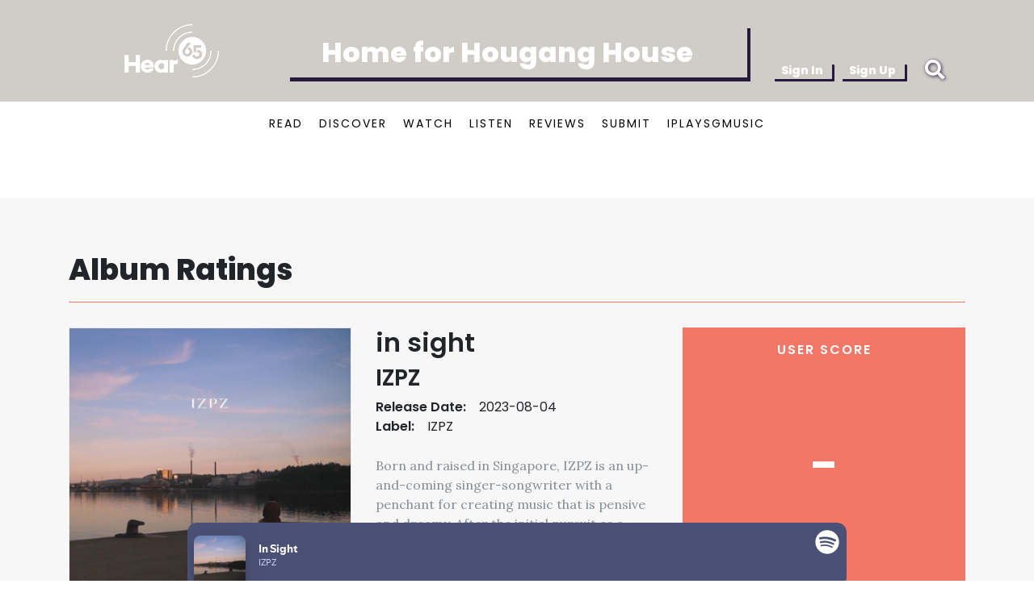

--- FILE ---
content_type: text/html; charset=utf-8
request_url: https://hear65.bandwagon.asia/albums/izpz-in-sight
body_size: 16826
content:
<!DOCTYPE html><html lang="en"><head>
<script type="text/javascript">window.NREUM||(NREUM={});NREUM.info={"beacon":"bam.nr-data.net","errorBeacon":"bam.nr-data.net","licenseKey":"c72789ef5b","applicationID":"696485621","transactionName":"IVkKFUcMWF1RSktWVQBDCRIaEFxeQw==","queueTime":2,"applicationTime":46,"agent":""}</script>
<script type="text/javascript">(window.NREUM||(NREUM={})).init={ajax:{deny_list:["bam.nr-data.net"]},feature_flags:["soft_nav"]};(window.NREUM||(NREUM={})).loader_config={licenseKey:"c72789ef5b",applicationID:"696485621",browserID:"696487593"};;/*! For license information please see nr-loader-rum-1.308.0.min.js.LICENSE.txt */
(()=>{var e,t,r={163:(e,t,r)=>{"use strict";r.d(t,{j:()=>E});var n=r(384),i=r(1741);var a=r(2555);r(860).K7.genericEvents;const s="experimental.resources",o="register",c=e=>{if(!e||"string"!=typeof e)return!1;try{document.createDocumentFragment().querySelector(e)}catch{return!1}return!0};var d=r(2614),u=r(944),l=r(8122);const f="[data-nr-mask]",g=e=>(0,l.a)(e,(()=>{const e={feature_flags:[],experimental:{allow_registered_children:!1,resources:!1},mask_selector:"*",block_selector:"[data-nr-block]",mask_input_options:{color:!1,date:!1,"datetime-local":!1,email:!1,month:!1,number:!1,range:!1,search:!1,tel:!1,text:!1,time:!1,url:!1,week:!1,textarea:!1,select:!1,password:!0}};return{ajax:{deny_list:void 0,block_internal:!0,enabled:!0,autoStart:!0},api:{get allow_registered_children(){return e.feature_flags.includes(o)||e.experimental.allow_registered_children},set allow_registered_children(t){e.experimental.allow_registered_children=t},duplicate_registered_data:!1},browser_consent_mode:{enabled:!1},distributed_tracing:{enabled:void 0,exclude_newrelic_header:void 0,cors_use_newrelic_header:void 0,cors_use_tracecontext_headers:void 0,allowed_origins:void 0},get feature_flags(){return e.feature_flags},set feature_flags(t){e.feature_flags=t},generic_events:{enabled:!0,autoStart:!0},harvest:{interval:30},jserrors:{enabled:!0,autoStart:!0},logging:{enabled:!0,autoStart:!0},metrics:{enabled:!0,autoStart:!0},obfuscate:void 0,page_action:{enabled:!0},page_view_event:{enabled:!0,autoStart:!0},page_view_timing:{enabled:!0,autoStart:!0},performance:{capture_marks:!1,capture_measures:!1,capture_detail:!0,resources:{get enabled(){return e.feature_flags.includes(s)||e.experimental.resources},set enabled(t){e.experimental.resources=t},asset_types:[],first_party_domains:[],ignore_newrelic:!0}},privacy:{cookies_enabled:!0},proxy:{assets:void 0,beacon:void 0},session:{expiresMs:d.wk,inactiveMs:d.BB},session_replay:{autoStart:!0,enabled:!1,preload:!1,sampling_rate:10,error_sampling_rate:100,collect_fonts:!1,inline_images:!1,fix_stylesheets:!0,mask_all_inputs:!0,get mask_text_selector(){return e.mask_selector},set mask_text_selector(t){c(t)?e.mask_selector="".concat(t,",").concat(f):""===t||null===t?e.mask_selector=f:(0,u.R)(5,t)},get block_class(){return"nr-block"},get ignore_class(){return"nr-ignore"},get mask_text_class(){return"nr-mask"},get block_selector(){return e.block_selector},set block_selector(t){c(t)?e.block_selector+=",".concat(t):""!==t&&(0,u.R)(6,t)},get mask_input_options(){return e.mask_input_options},set mask_input_options(t){t&&"object"==typeof t?e.mask_input_options={...t,password:!0}:(0,u.R)(7,t)}},session_trace:{enabled:!0,autoStart:!0},soft_navigations:{enabled:!0,autoStart:!0},spa:{enabled:!0,autoStart:!0},ssl:void 0,user_actions:{enabled:!0,elementAttributes:["id","className","tagName","type"]}}})());var p=r(6154),m=r(9324);let h=0;const v={buildEnv:m.F3,distMethod:m.Xs,version:m.xv,originTime:p.WN},b={consented:!1},y={appMetadata:{},get consented(){return this.session?.state?.consent||b.consented},set consented(e){b.consented=e},customTransaction:void 0,denyList:void 0,disabled:!1,harvester:void 0,isolatedBacklog:!1,isRecording:!1,loaderType:void 0,maxBytes:3e4,obfuscator:void 0,onerror:void 0,ptid:void 0,releaseIds:{},session:void 0,timeKeeper:void 0,registeredEntities:[],jsAttributesMetadata:{bytes:0},get harvestCount(){return++h}},_=e=>{const t=(0,l.a)(e,y),r=Object.keys(v).reduce((e,t)=>(e[t]={value:v[t],writable:!1,configurable:!0,enumerable:!0},e),{});return Object.defineProperties(t,r)};var w=r(5701);const x=e=>{const t=e.startsWith("http");e+="/",r.p=t?e:"https://"+e};var R=r(7836),k=r(3241);const A={accountID:void 0,trustKey:void 0,agentID:void 0,licenseKey:void 0,applicationID:void 0,xpid:void 0},S=e=>(0,l.a)(e,A),T=new Set;function E(e,t={},r,s){let{init:o,info:c,loader_config:d,runtime:u={},exposed:l=!0}=t;if(!c){const e=(0,n.pV)();o=e.init,c=e.info,d=e.loader_config}e.init=g(o||{}),e.loader_config=S(d||{}),c.jsAttributes??={},p.bv&&(c.jsAttributes.isWorker=!0),e.info=(0,a.D)(c);const f=e.init,m=[c.beacon,c.errorBeacon];T.has(e.agentIdentifier)||(f.proxy.assets&&(x(f.proxy.assets),m.push(f.proxy.assets)),f.proxy.beacon&&m.push(f.proxy.beacon),e.beacons=[...m],function(e){const t=(0,n.pV)();Object.getOwnPropertyNames(i.W.prototype).forEach(r=>{const n=i.W.prototype[r];if("function"!=typeof n||"constructor"===n)return;let a=t[r];e[r]&&!1!==e.exposed&&"micro-agent"!==e.runtime?.loaderType&&(t[r]=(...t)=>{const n=e[r](...t);return a?a(...t):n})})}(e),(0,n.US)("activatedFeatures",w.B)),u.denyList=[...f.ajax.deny_list||[],...f.ajax.block_internal?m:[]],u.ptid=e.agentIdentifier,u.loaderType=r,e.runtime=_(u),T.has(e.agentIdentifier)||(e.ee=R.ee.get(e.agentIdentifier),e.exposed=l,(0,k.W)({agentIdentifier:e.agentIdentifier,drained:!!w.B?.[e.agentIdentifier],type:"lifecycle",name:"initialize",feature:void 0,data:e.config})),T.add(e.agentIdentifier)}},384:(e,t,r)=>{"use strict";r.d(t,{NT:()=>s,US:()=>u,Zm:()=>o,bQ:()=>d,dV:()=>c,pV:()=>l});var n=r(6154),i=r(1863),a=r(1910);const s={beacon:"bam.nr-data.net",errorBeacon:"bam.nr-data.net"};function o(){return n.gm.NREUM||(n.gm.NREUM={}),void 0===n.gm.newrelic&&(n.gm.newrelic=n.gm.NREUM),n.gm.NREUM}function c(){let e=o();return e.o||(e.o={ST:n.gm.setTimeout,SI:n.gm.setImmediate||n.gm.setInterval,CT:n.gm.clearTimeout,XHR:n.gm.XMLHttpRequest,REQ:n.gm.Request,EV:n.gm.Event,PR:n.gm.Promise,MO:n.gm.MutationObserver,FETCH:n.gm.fetch,WS:n.gm.WebSocket},(0,a.i)(...Object.values(e.o))),e}function d(e,t){let r=o();r.initializedAgents??={},t.initializedAt={ms:(0,i.t)(),date:new Date},r.initializedAgents[e]=t}function u(e,t){o()[e]=t}function l(){return function(){let e=o();const t=e.info||{};e.info={beacon:s.beacon,errorBeacon:s.errorBeacon,...t}}(),function(){let e=o();const t=e.init||{};e.init={...t}}(),c(),function(){let e=o();const t=e.loader_config||{};e.loader_config={...t}}(),o()}},782:(e,t,r)=>{"use strict";r.d(t,{T:()=>n});const n=r(860).K7.pageViewTiming},860:(e,t,r)=>{"use strict";r.d(t,{$J:()=>u,K7:()=>c,P3:()=>d,XX:()=>i,Yy:()=>o,df:()=>a,qY:()=>n,v4:()=>s});const n="events",i="jserrors",a="browser/blobs",s="rum",o="browser/logs",c={ajax:"ajax",genericEvents:"generic_events",jserrors:i,logging:"logging",metrics:"metrics",pageAction:"page_action",pageViewEvent:"page_view_event",pageViewTiming:"page_view_timing",sessionReplay:"session_replay",sessionTrace:"session_trace",softNav:"soft_navigations",spa:"spa"},d={[c.pageViewEvent]:1,[c.pageViewTiming]:2,[c.metrics]:3,[c.jserrors]:4,[c.spa]:5,[c.ajax]:6,[c.sessionTrace]:7,[c.softNav]:8,[c.sessionReplay]:9,[c.logging]:10,[c.genericEvents]:11},u={[c.pageViewEvent]:s,[c.pageViewTiming]:n,[c.ajax]:n,[c.spa]:n,[c.softNav]:n,[c.metrics]:i,[c.jserrors]:i,[c.sessionTrace]:a,[c.sessionReplay]:a,[c.logging]:o,[c.genericEvents]:"ins"}},944:(e,t,r)=>{"use strict";r.d(t,{R:()=>i});var n=r(3241);function i(e,t){"function"==typeof console.debug&&(console.debug("New Relic Warning: https://github.com/newrelic/newrelic-browser-agent/blob/main/docs/warning-codes.md#".concat(e),t),(0,n.W)({agentIdentifier:null,drained:null,type:"data",name:"warn",feature:"warn",data:{code:e,secondary:t}}))}},1687:(e,t,r)=>{"use strict";r.d(t,{Ak:()=>d,Ze:()=>f,x3:()=>u});var n=r(3241),i=r(7836),a=r(3606),s=r(860),o=r(2646);const c={};function d(e,t){const r={staged:!1,priority:s.P3[t]||0};l(e),c[e].get(t)||c[e].set(t,r)}function u(e,t){e&&c[e]&&(c[e].get(t)&&c[e].delete(t),p(e,t,!1),c[e].size&&g(e))}function l(e){if(!e)throw new Error("agentIdentifier required");c[e]||(c[e]=new Map)}function f(e="",t="feature",r=!1){if(l(e),!e||!c[e].get(t)||r)return p(e,t);c[e].get(t).staged=!0,g(e)}function g(e){const t=Array.from(c[e]);t.every(([e,t])=>t.staged)&&(t.sort((e,t)=>e[1].priority-t[1].priority),t.forEach(([t])=>{c[e].delete(t),p(e,t)}))}function p(e,t,r=!0){const s=e?i.ee.get(e):i.ee,c=a.i.handlers;if(!s.aborted&&s.backlog&&c){if((0,n.W)({agentIdentifier:e,type:"lifecycle",name:"drain",feature:t}),r){const e=s.backlog[t],r=c[t];if(r){for(let t=0;e&&t<e.length;++t)m(e[t],r);Object.entries(r).forEach(([e,t])=>{Object.values(t||{}).forEach(t=>{t[0]?.on&&t[0]?.context()instanceof o.y&&t[0].on(e,t[1])})})}}s.isolatedBacklog||delete c[t],s.backlog[t]=null,s.emit("drain-"+t,[])}}function m(e,t){var r=e[1];Object.values(t[r]||{}).forEach(t=>{var r=e[0];if(t[0]===r){var n=t[1],i=e[3],a=e[2];n.apply(i,a)}})}},1738:(e,t,r)=>{"use strict";r.d(t,{U:()=>g,Y:()=>f});var n=r(3241),i=r(9908),a=r(1863),s=r(944),o=r(5701),c=r(3969),d=r(8362),u=r(860),l=r(4261);function f(e,t,r,a){const f=a||r;!f||f[e]&&f[e]!==d.d.prototype[e]||(f[e]=function(){(0,i.p)(c.xV,["API/"+e+"/called"],void 0,u.K7.metrics,r.ee),(0,n.W)({agentIdentifier:r.agentIdentifier,drained:!!o.B?.[r.agentIdentifier],type:"data",name:"api",feature:l.Pl+e,data:{}});try{return t.apply(this,arguments)}catch(e){(0,s.R)(23,e)}})}function g(e,t,r,n,s){const o=e.info;null===r?delete o.jsAttributes[t]:o.jsAttributes[t]=r,(s||null===r)&&(0,i.p)(l.Pl+n,[(0,a.t)(),t,r],void 0,"session",e.ee)}},1741:(e,t,r)=>{"use strict";r.d(t,{W:()=>a});var n=r(944),i=r(4261);class a{#e(e,...t){if(this[e]!==a.prototype[e])return this[e](...t);(0,n.R)(35,e)}addPageAction(e,t){return this.#e(i.hG,e,t)}register(e){return this.#e(i.eY,e)}recordCustomEvent(e,t){return this.#e(i.fF,e,t)}setPageViewName(e,t){return this.#e(i.Fw,e,t)}setCustomAttribute(e,t,r){return this.#e(i.cD,e,t,r)}noticeError(e,t){return this.#e(i.o5,e,t)}setUserId(e,t=!1){return this.#e(i.Dl,e,t)}setApplicationVersion(e){return this.#e(i.nb,e)}setErrorHandler(e){return this.#e(i.bt,e)}addRelease(e,t){return this.#e(i.k6,e,t)}log(e,t){return this.#e(i.$9,e,t)}start(){return this.#e(i.d3)}finished(e){return this.#e(i.BL,e)}recordReplay(){return this.#e(i.CH)}pauseReplay(){return this.#e(i.Tb)}addToTrace(e){return this.#e(i.U2,e)}setCurrentRouteName(e){return this.#e(i.PA,e)}interaction(e){return this.#e(i.dT,e)}wrapLogger(e,t,r){return this.#e(i.Wb,e,t,r)}measure(e,t){return this.#e(i.V1,e,t)}consent(e){return this.#e(i.Pv,e)}}},1863:(e,t,r)=>{"use strict";function n(){return Math.floor(performance.now())}r.d(t,{t:()=>n})},1910:(e,t,r)=>{"use strict";r.d(t,{i:()=>a});var n=r(944);const i=new Map;function a(...e){return e.every(e=>{if(i.has(e))return i.get(e);const t="function"==typeof e?e.toString():"",r=t.includes("[native code]"),a=t.includes("nrWrapper");return r||a||(0,n.R)(64,e?.name||t),i.set(e,r),r})}},2555:(e,t,r)=>{"use strict";r.d(t,{D:()=>o,f:()=>s});var n=r(384),i=r(8122);const a={beacon:n.NT.beacon,errorBeacon:n.NT.errorBeacon,licenseKey:void 0,applicationID:void 0,sa:void 0,queueTime:void 0,applicationTime:void 0,ttGuid:void 0,user:void 0,account:void 0,product:void 0,extra:void 0,jsAttributes:{},userAttributes:void 0,atts:void 0,transactionName:void 0,tNamePlain:void 0};function s(e){try{return!!e.licenseKey&&!!e.errorBeacon&&!!e.applicationID}catch(e){return!1}}const o=e=>(0,i.a)(e,a)},2614:(e,t,r)=>{"use strict";r.d(t,{BB:()=>s,H3:()=>n,g:()=>d,iL:()=>c,tS:()=>o,uh:()=>i,wk:()=>a});const n="NRBA",i="SESSION",a=144e5,s=18e5,o={STARTED:"session-started",PAUSE:"session-pause",RESET:"session-reset",RESUME:"session-resume",UPDATE:"session-update"},c={SAME_TAB:"same-tab",CROSS_TAB:"cross-tab"},d={OFF:0,FULL:1,ERROR:2}},2646:(e,t,r)=>{"use strict";r.d(t,{y:()=>n});class n{constructor(e){this.contextId=e}}},2843:(e,t,r)=>{"use strict";r.d(t,{G:()=>a,u:()=>i});var n=r(3878);function i(e,t=!1,r,i){(0,n.DD)("visibilitychange",function(){if(t)return void("hidden"===document.visibilityState&&e());e(document.visibilityState)},r,i)}function a(e,t,r){(0,n.sp)("pagehide",e,t,r)}},3241:(e,t,r)=>{"use strict";r.d(t,{W:()=>a});var n=r(6154);const i="newrelic";function a(e={}){try{n.gm.dispatchEvent(new CustomEvent(i,{detail:e}))}catch(e){}}},3606:(e,t,r)=>{"use strict";r.d(t,{i:()=>a});var n=r(9908);a.on=s;var i=a.handlers={};function a(e,t,r,a){s(a||n.d,i,e,t,r)}function s(e,t,r,i,a){a||(a="feature"),e||(e=n.d);var s=t[a]=t[a]||{};(s[r]=s[r]||[]).push([e,i])}},3878:(e,t,r)=>{"use strict";function n(e,t){return{capture:e,passive:!1,signal:t}}function i(e,t,r=!1,i){window.addEventListener(e,t,n(r,i))}function a(e,t,r=!1,i){document.addEventListener(e,t,n(r,i))}r.d(t,{DD:()=>a,jT:()=>n,sp:()=>i})},3969:(e,t,r)=>{"use strict";r.d(t,{TZ:()=>n,XG:()=>o,rs:()=>i,xV:()=>s,z_:()=>a});const n=r(860).K7.metrics,i="sm",a="cm",s="storeSupportabilityMetrics",o="storeEventMetrics"},4234:(e,t,r)=>{"use strict";r.d(t,{W:()=>a});var n=r(7836),i=r(1687);class a{constructor(e,t){this.agentIdentifier=e,this.ee=n.ee.get(e),this.featureName=t,this.blocked=!1}deregisterDrain(){(0,i.x3)(this.agentIdentifier,this.featureName)}}},4261:(e,t,r)=>{"use strict";r.d(t,{$9:()=>d,BL:()=>o,CH:()=>g,Dl:()=>_,Fw:()=>y,PA:()=>h,Pl:()=>n,Pv:()=>k,Tb:()=>l,U2:()=>a,V1:()=>R,Wb:()=>x,bt:()=>b,cD:()=>v,d3:()=>w,dT:()=>c,eY:()=>p,fF:()=>f,hG:()=>i,k6:()=>s,nb:()=>m,o5:()=>u});const n="api-",i="addPageAction",a="addToTrace",s="addRelease",o="finished",c="interaction",d="log",u="noticeError",l="pauseReplay",f="recordCustomEvent",g="recordReplay",p="register",m="setApplicationVersion",h="setCurrentRouteName",v="setCustomAttribute",b="setErrorHandler",y="setPageViewName",_="setUserId",w="start",x="wrapLogger",R="measure",k="consent"},5289:(e,t,r)=>{"use strict";r.d(t,{GG:()=>s,Qr:()=>c,sB:()=>o});var n=r(3878),i=r(6389);function a(){return"undefined"==typeof document||"complete"===document.readyState}function s(e,t){if(a())return e();const r=(0,i.J)(e),s=setInterval(()=>{a()&&(clearInterval(s),r())},500);(0,n.sp)("load",r,t)}function o(e){if(a())return e();(0,n.DD)("DOMContentLoaded",e)}function c(e){if(a())return e();(0,n.sp)("popstate",e)}},5607:(e,t,r)=>{"use strict";r.d(t,{W:()=>n});const n=(0,r(9566).bz)()},5701:(e,t,r)=>{"use strict";r.d(t,{B:()=>a,t:()=>s});var n=r(3241);const i=new Set,a={};function s(e,t){const r=t.agentIdentifier;a[r]??={},e&&"object"==typeof e&&(i.has(r)||(t.ee.emit("rumresp",[e]),a[r]=e,i.add(r),(0,n.W)({agentIdentifier:r,loaded:!0,drained:!0,type:"lifecycle",name:"load",feature:void 0,data:e})))}},6154:(e,t,r)=>{"use strict";r.d(t,{OF:()=>c,RI:()=>i,WN:()=>u,bv:()=>a,eN:()=>l,gm:()=>s,mw:()=>o,sb:()=>d});var n=r(1863);const i="undefined"!=typeof window&&!!window.document,a="undefined"!=typeof WorkerGlobalScope&&("undefined"!=typeof self&&self instanceof WorkerGlobalScope&&self.navigator instanceof WorkerNavigator||"undefined"!=typeof globalThis&&globalThis instanceof WorkerGlobalScope&&globalThis.navigator instanceof WorkerNavigator),s=i?window:"undefined"!=typeof WorkerGlobalScope&&("undefined"!=typeof self&&self instanceof WorkerGlobalScope&&self||"undefined"!=typeof globalThis&&globalThis instanceof WorkerGlobalScope&&globalThis),o=Boolean("hidden"===s?.document?.visibilityState),c=/iPad|iPhone|iPod/.test(s.navigator?.userAgent),d=c&&"undefined"==typeof SharedWorker,u=((()=>{const e=s.navigator?.userAgent?.match(/Firefox[/\s](\d+\.\d+)/);Array.isArray(e)&&e.length>=2&&e[1]})(),Date.now()-(0,n.t)()),l=()=>"undefined"!=typeof PerformanceNavigationTiming&&s?.performance?.getEntriesByType("navigation")?.[0]?.responseStart},6389:(e,t,r)=>{"use strict";function n(e,t=500,r={}){const n=r?.leading||!1;let i;return(...r)=>{n&&void 0===i&&(e.apply(this,r),i=setTimeout(()=>{i=clearTimeout(i)},t)),n||(clearTimeout(i),i=setTimeout(()=>{e.apply(this,r)},t))}}function i(e){let t=!1;return(...r)=>{t||(t=!0,e.apply(this,r))}}r.d(t,{J:()=>i,s:()=>n})},6630:(e,t,r)=>{"use strict";r.d(t,{T:()=>n});const n=r(860).K7.pageViewEvent},7699:(e,t,r)=>{"use strict";r.d(t,{It:()=>a,KC:()=>o,No:()=>i,qh:()=>s});var n=r(860);const i=16e3,a=1e6,s="SESSION_ERROR",o={[n.K7.logging]:!0,[n.K7.genericEvents]:!1,[n.K7.jserrors]:!1,[n.K7.ajax]:!1}},7836:(e,t,r)=>{"use strict";r.d(t,{P:()=>o,ee:()=>c});var n=r(384),i=r(8990),a=r(2646),s=r(5607);const o="nr@context:".concat(s.W),c=function e(t,r){var n={},s={},u={},l=!1;try{l=16===r.length&&d.initializedAgents?.[r]?.runtime.isolatedBacklog}catch(e){}var f={on:p,addEventListener:p,removeEventListener:function(e,t){var r=n[e];if(!r)return;for(var i=0;i<r.length;i++)r[i]===t&&r.splice(i,1)},emit:function(e,r,n,i,a){!1!==a&&(a=!0);if(c.aborted&&!i)return;t&&a&&t.emit(e,r,n);var o=g(n);m(e).forEach(e=>{e.apply(o,r)});var d=v()[s[e]];d&&d.push([f,e,r,o]);return o},get:h,listeners:m,context:g,buffer:function(e,t){const r=v();if(t=t||"feature",f.aborted)return;Object.entries(e||{}).forEach(([e,n])=>{s[n]=t,t in r||(r[t]=[])})},abort:function(){f._aborted=!0,Object.keys(f.backlog).forEach(e=>{delete f.backlog[e]})},isBuffering:function(e){return!!v()[s[e]]},debugId:r,backlog:l?{}:t&&"object"==typeof t.backlog?t.backlog:{},isolatedBacklog:l};return Object.defineProperty(f,"aborted",{get:()=>{let e=f._aborted||!1;return e||(t&&(e=t.aborted),e)}}),f;function g(e){return e&&e instanceof a.y?e:e?(0,i.I)(e,o,()=>new a.y(o)):new a.y(o)}function p(e,t){n[e]=m(e).concat(t)}function m(e){return n[e]||[]}function h(t){return u[t]=u[t]||e(f,t)}function v(){return f.backlog}}(void 0,"globalEE"),d=(0,n.Zm)();d.ee||(d.ee=c)},8122:(e,t,r)=>{"use strict";r.d(t,{a:()=>i});var n=r(944);function i(e,t){try{if(!e||"object"!=typeof e)return(0,n.R)(3);if(!t||"object"!=typeof t)return(0,n.R)(4);const r=Object.create(Object.getPrototypeOf(t),Object.getOwnPropertyDescriptors(t)),a=0===Object.keys(r).length?e:r;for(let s in a)if(void 0!==e[s])try{if(null===e[s]){r[s]=null;continue}Array.isArray(e[s])&&Array.isArray(t[s])?r[s]=Array.from(new Set([...e[s],...t[s]])):"object"==typeof e[s]&&"object"==typeof t[s]?r[s]=i(e[s],t[s]):r[s]=e[s]}catch(e){r[s]||(0,n.R)(1,e)}return r}catch(e){(0,n.R)(2,e)}}},8362:(e,t,r)=>{"use strict";r.d(t,{d:()=>a});var n=r(9566),i=r(1741);class a extends i.W{agentIdentifier=(0,n.LA)(16)}},8374:(e,t,r)=>{r.nc=(()=>{try{return document?.currentScript?.nonce}catch(e){}return""})()},8990:(e,t,r)=>{"use strict";r.d(t,{I:()=>i});var n=Object.prototype.hasOwnProperty;function i(e,t,r){if(n.call(e,t))return e[t];var i=r();if(Object.defineProperty&&Object.keys)try{return Object.defineProperty(e,t,{value:i,writable:!0,enumerable:!1}),i}catch(e){}return e[t]=i,i}},9324:(e,t,r)=>{"use strict";r.d(t,{F3:()=>i,Xs:()=>a,xv:()=>n});const n="1.308.0",i="PROD",a="CDN"},9566:(e,t,r)=>{"use strict";r.d(t,{LA:()=>o,bz:()=>s});var n=r(6154);const i="xxxxxxxx-xxxx-4xxx-yxxx-xxxxxxxxxxxx";function a(e,t){return e?15&e[t]:16*Math.random()|0}function s(){const e=n.gm?.crypto||n.gm?.msCrypto;let t,r=0;return e&&e.getRandomValues&&(t=e.getRandomValues(new Uint8Array(30))),i.split("").map(e=>"x"===e?a(t,r++).toString(16):"y"===e?(3&a()|8).toString(16):e).join("")}function o(e){const t=n.gm?.crypto||n.gm?.msCrypto;let r,i=0;t&&t.getRandomValues&&(r=t.getRandomValues(new Uint8Array(e)));const s=[];for(var o=0;o<e;o++)s.push(a(r,i++).toString(16));return s.join("")}},9908:(e,t,r)=>{"use strict";r.d(t,{d:()=>n,p:()=>i});var n=r(7836).ee.get("handle");function i(e,t,r,i,a){a?(a.buffer([e],i),a.emit(e,t,r)):(n.buffer([e],i),n.emit(e,t,r))}}},n={};function i(e){var t=n[e];if(void 0!==t)return t.exports;var a=n[e]={exports:{}};return r[e](a,a.exports,i),a.exports}i.m=r,i.d=(e,t)=>{for(var r in t)i.o(t,r)&&!i.o(e,r)&&Object.defineProperty(e,r,{enumerable:!0,get:t[r]})},i.f={},i.e=e=>Promise.all(Object.keys(i.f).reduce((t,r)=>(i.f[r](e,t),t),[])),i.u=e=>"nr-rum-1.308.0.min.js",i.o=(e,t)=>Object.prototype.hasOwnProperty.call(e,t),e={},t="NRBA-1.308.0.PROD:",i.l=(r,n,a,s)=>{if(e[r])e[r].push(n);else{var o,c;if(void 0!==a)for(var d=document.getElementsByTagName("script"),u=0;u<d.length;u++){var l=d[u];if(l.getAttribute("src")==r||l.getAttribute("data-webpack")==t+a){o=l;break}}if(!o){c=!0;var f={296:"sha512-+MIMDsOcckGXa1EdWHqFNv7P+JUkd5kQwCBr3KE6uCvnsBNUrdSt4a/3/L4j4TxtnaMNjHpza2/erNQbpacJQA=="};(o=document.createElement("script")).charset="utf-8",i.nc&&o.setAttribute("nonce",i.nc),o.setAttribute("data-webpack",t+a),o.src=r,0!==o.src.indexOf(window.location.origin+"/")&&(o.crossOrigin="anonymous"),f[s]&&(o.integrity=f[s])}e[r]=[n];var g=(t,n)=>{o.onerror=o.onload=null,clearTimeout(p);var i=e[r];if(delete e[r],o.parentNode&&o.parentNode.removeChild(o),i&&i.forEach(e=>e(n)),t)return t(n)},p=setTimeout(g.bind(null,void 0,{type:"timeout",target:o}),12e4);o.onerror=g.bind(null,o.onerror),o.onload=g.bind(null,o.onload),c&&document.head.appendChild(o)}},i.r=e=>{"undefined"!=typeof Symbol&&Symbol.toStringTag&&Object.defineProperty(e,Symbol.toStringTag,{value:"Module"}),Object.defineProperty(e,"__esModule",{value:!0})},i.p="https://js-agent.newrelic.com/",(()=>{var e={374:0,840:0};i.f.j=(t,r)=>{var n=i.o(e,t)?e[t]:void 0;if(0!==n)if(n)r.push(n[2]);else{var a=new Promise((r,i)=>n=e[t]=[r,i]);r.push(n[2]=a);var s=i.p+i.u(t),o=new Error;i.l(s,r=>{if(i.o(e,t)&&(0!==(n=e[t])&&(e[t]=void 0),n)){var a=r&&("load"===r.type?"missing":r.type),s=r&&r.target&&r.target.src;o.message="Loading chunk "+t+" failed: ("+a+": "+s+")",o.name="ChunkLoadError",o.type=a,o.request=s,n[1](o)}},"chunk-"+t,t)}};var t=(t,r)=>{var n,a,[s,o,c]=r,d=0;if(s.some(t=>0!==e[t])){for(n in o)i.o(o,n)&&(i.m[n]=o[n]);if(c)c(i)}for(t&&t(r);d<s.length;d++)a=s[d],i.o(e,a)&&e[a]&&e[a][0](),e[a]=0},r=self["webpackChunk:NRBA-1.308.0.PROD"]=self["webpackChunk:NRBA-1.308.0.PROD"]||[];r.forEach(t.bind(null,0)),r.push=t.bind(null,r.push.bind(r))})(),(()=>{"use strict";i(8374);var e=i(8362),t=i(860);const r=Object.values(t.K7);var n=i(163);var a=i(9908),s=i(1863),o=i(4261),c=i(1738);var d=i(1687),u=i(4234),l=i(5289),f=i(6154),g=i(944),p=i(384);const m=e=>f.RI&&!0===e?.privacy.cookies_enabled;function h(e){return!!(0,p.dV)().o.MO&&m(e)&&!0===e?.session_trace.enabled}var v=i(6389),b=i(7699);class y extends u.W{constructor(e,t){super(e.agentIdentifier,t),this.agentRef=e,this.abortHandler=void 0,this.featAggregate=void 0,this.loadedSuccessfully=void 0,this.onAggregateImported=new Promise(e=>{this.loadedSuccessfully=e}),this.deferred=Promise.resolve(),!1===e.init[this.featureName].autoStart?this.deferred=new Promise((t,r)=>{this.ee.on("manual-start-all",(0,v.J)(()=>{(0,d.Ak)(e.agentIdentifier,this.featureName),t()}))}):(0,d.Ak)(e.agentIdentifier,t)}importAggregator(e,t,r={}){if(this.featAggregate)return;const n=async()=>{let n;await this.deferred;try{if(m(e.init)){const{setupAgentSession:t}=await i.e(296).then(i.bind(i,3305));n=t(e)}}catch(e){(0,g.R)(20,e),this.ee.emit("internal-error",[e]),(0,a.p)(b.qh,[e],void 0,this.featureName,this.ee)}try{if(!this.#t(this.featureName,n,e.init))return(0,d.Ze)(this.agentIdentifier,this.featureName),void this.loadedSuccessfully(!1);const{Aggregate:i}=await t();this.featAggregate=new i(e,r),e.runtime.harvester.initializedAggregates.push(this.featAggregate),this.loadedSuccessfully(!0)}catch(e){(0,g.R)(34,e),this.abortHandler?.(),(0,d.Ze)(this.agentIdentifier,this.featureName,!0),this.loadedSuccessfully(!1),this.ee&&this.ee.abort()}};f.RI?(0,l.GG)(()=>n(),!0):n()}#t(e,r,n){if(this.blocked)return!1;switch(e){case t.K7.sessionReplay:return h(n)&&!!r;case t.K7.sessionTrace:return!!r;default:return!0}}}var _=i(6630),w=i(2614),x=i(3241);class R extends y{static featureName=_.T;constructor(e){var t;super(e,_.T),this.setupInspectionEvents(e.agentIdentifier),t=e,(0,c.Y)(o.Fw,function(e,r){"string"==typeof e&&("/"!==e.charAt(0)&&(e="/"+e),t.runtime.customTransaction=(r||"http://custom.transaction")+e,(0,a.p)(o.Pl+o.Fw,[(0,s.t)()],void 0,void 0,t.ee))},t),this.importAggregator(e,()=>i.e(296).then(i.bind(i,3943)))}setupInspectionEvents(e){const t=(t,r)=>{t&&(0,x.W)({agentIdentifier:e,timeStamp:t.timeStamp,loaded:"complete"===t.target.readyState,type:"window",name:r,data:t.target.location+""})};(0,l.sB)(e=>{t(e,"DOMContentLoaded")}),(0,l.GG)(e=>{t(e,"load")}),(0,l.Qr)(e=>{t(e,"navigate")}),this.ee.on(w.tS.UPDATE,(t,r)=>{(0,x.W)({agentIdentifier:e,type:"lifecycle",name:"session",data:r})})}}class k extends e.d{constructor(e){var t;(super(),f.gm)?(this.features={},(0,p.bQ)(this.agentIdentifier,this),this.desiredFeatures=new Set(e.features||[]),this.desiredFeatures.add(R),(0,n.j)(this,e,e.loaderType||"agent"),t=this,(0,c.Y)(o.cD,function(e,r,n=!1){if("string"==typeof e){if(["string","number","boolean"].includes(typeof r)||null===r)return(0,c.U)(t,e,r,o.cD,n);(0,g.R)(40,typeof r)}else(0,g.R)(39,typeof e)},t),function(e){(0,c.Y)(o.Dl,function(t,r=!1){if("string"!=typeof t&&null!==t)return void(0,g.R)(41,typeof t);const n=e.info.jsAttributes["enduser.id"];r&&null!=n&&n!==t?(0,a.p)(o.Pl+"setUserIdAndResetSession",[t],void 0,"session",e.ee):(0,c.U)(e,"enduser.id",t,o.Dl,!0)},e)}(this),function(e){(0,c.Y)(o.nb,function(t){if("string"==typeof t||null===t)return(0,c.U)(e,"application.version",t,o.nb,!1);(0,g.R)(42,typeof t)},e)}(this),function(e){(0,c.Y)(o.d3,function(){e.ee.emit("manual-start-all")},e)}(this),function(e){(0,c.Y)(o.Pv,function(t=!0){if("boolean"==typeof t){if((0,a.p)(o.Pl+o.Pv,[t],void 0,"session",e.ee),e.runtime.consented=t,t){const t=e.features.page_view_event;t.onAggregateImported.then(e=>{const r=t.featAggregate;e&&!r.sentRum&&r.sendRum()})}}else(0,g.R)(65,typeof t)},e)}(this),this.run()):(0,g.R)(21)}get config(){return{info:this.info,init:this.init,loader_config:this.loader_config,runtime:this.runtime}}get api(){return this}run(){try{const e=function(e){const t={};return r.forEach(r=>{t[r]=!!e[r]?.enabled}),t}(this.init),n=[...this.desiredFeatures];n.sort((e,r)=>t.P3[e.featureName]-t.P3[r.featureName]),n.forEach(r=>{if(!e[r.featureName]&&r.featureName!==t.K7.pageViewEvent)return;if(r.featureName===t.K7.spa)return void(0,g.R)(67);const n=function(e){switch(e){case t.K7.ajax:return[t.K7.jserrors];case t.K7.sessionTrace:return[t.K7.ajax,t.K7.pageViewEvent];case t.K7.sessionReplay:return[t.K7.sessionTrace];case t.K7.pageViewTiming:return[t.K7.pageViewEvent];default:return[]}}(r.featureName).filter(e=>!(e in this.features));n.length>0&&(0,g.R)(36,{targetFeature:r.featureName,missingDependencies:n}),this.features[r.featureName]=new r(this)})}catch(e){(0,g.R)(22,e);for(const e in this.features)this.features[e].abortHandler?.();const t=(0,p.Zm)();delete t.initializedAgents[this.agentIdentifier]?.features,delete this.sharedAggregator;return t.ee.get(this.agentIdentifier).abort(),!1}}}var A=i(2843),S=i(782);class T extends y{static featureName=S.T;constructor(e){super(e,S.T),f.RI&&((0,A.u)(()=>(0,a.p)("docHidden",[(0,s.t)()],void 0,S.T,this.ee),!0),(0,A.G)(()=>(0,a.p)("winPagehide",[(0,s.t)()],void 0,S.T,this.ee)),this.importAggregator(e,()=>i.e(296).then(i.bind(i,2117))))}}var E=i(3969);class I extends y{static featureName=E.TZ;constructor(e){super(e,E.TZ),f.RI&&document.addEventListener("securitypolicyviolation",e=>{(0,a.p)(E.xV,["Generic/CSPViolation/Detected"],void 0,this.featureName,this.ee)}),this.importAggregator(e,()=>i.e(296).then(i.bind(i,9623)))}}new k({features:[R,T,I],loaderType:"lite"})})()})();</script><!-- Google Tag Manager -->
<script>(function(w,d,s,l,i){w[l]=w[l]||[];w[l].push({'gtm.start':
new Date().getTime(),event:'gtm.js'});var f=d.getElementsByTagName(s)[0],
j=d.createElement(s),dl=l!='dataLayer'?'&l='+l:'';j.async=true;j.src=
'https://www.googletagmanager.com/gtm.js?id='+i+dl+ '&gtm_auth=g9Hvr5kSJ3tLM0pnJQbmCQ&gtm_preview=env-1&gtm_cookies_win=x';f.parentNode.insertBefore(j,f);
})(window,document,'script','dataLayer','GTM-5FVJZ94');</script>
<!-- End Google Tag Manager -->
<title>in sight - IZPZ on Hear65</title>
<meta name="description" content="Born and raised in Singapore, IZPZ is an up-and-coming singer-songwriter with a penchant for creating music that is pensive and dreamy. After the initial pursuit as a classical tenor, blundering his way through a law degree and taking up a life of...">
<meta name="keywords" content="singapore, music, reviews">
<link rel="canonical" href="https://hear65.bandwagon.asia/albums/izpz-in-sight">
<meta property="og:title" content="in sight - IZPZ on Hear65">
<meta property="og:type" content="website">
<meta property="og:url" content="https://hear65.bandwagon.asia/albums/izpz-in-sight">
<meta property="og:image" content="https://s3-ap-southeast-1.amazonaws.com/hear65/albums/images/000/008/725/original/In_sight_Album_Art.jpg?1691066326">
<meta property="og:description" content="Born and raised in Singapore, IZPZ is an up-and-coming singer-songwriter with a penchant for creating music that is pensive and dreamy. After the initial pursuit as a classical tenor, blundering his way through a law degree and taking up a life of...">
<meta property="og:site_name" content="Hear65 - Home for Singaporean Music">
<meta property="og:image:width" content="2172">
<meta property="og:image:height" content="1449">
<meta name="viewport" content="width=device-width, initial-scale=1.0">
<meta name="copyright" content="Bandwagon Pte Ltd - http://www.bandwagon.asia">
<meta name="theme-color" content="#ffffff"><meta name="csrf-param" content="authenticity_token" />
<meta name="csrf-token" content="-kl-L6yWtRZzfPnp5ce-ocxoSddPgzfMfWGmeMKPkddpPSHq_WfVjIcO30DvA3aXo0dG5UBUYqVBm_I4kO_BxQ" /><link rel="shortcut icon" type="image/x-icon" href="https://s3-ap-southeast-1.amazonaws.com/hear65/favicons/favicon.ico" /><link rel="apple-touch-icon" type="image/png" href="https://s3-ap-southeast-1.amazonaws.com/hear65/favicons/apple-touch-icon-57x57.png" sizes="57x57" /><link rel="apple-touch-icon" type="image/png" href="https://s3-ap-southeast-1.amazonaws.com/hear65/favicons/apple-touch-icon-60x60.png" sizes="60x60" /><link rel="apple-touch-icon" type="image/png" href="https://s3-ap-southeast-1.amazonaws.com/hear65/favicons/apple-touch-icon-72x72.png" sizes="72x72" /><link rel="apple-touch-icon" type="image/png" href="https://s3-ap-southeast-1.amazonaws.com/hear65/favicons/apple-touch-icon-76x76.png" sizes="76x76" /><link rel="apple-touch-icon" type="image/png" href="https://s3-ap-southeast-1.amazonaws.com/hear65/favicons/apple-touch-icon-114x114.png" sizes="114x114" /><link rel="apple-touch-icon" type="image/png" href="https://s3-ap-southeast-1.amazonaws.com/hear65/favicons/apple-touch-icon-120x120.png" sizes="120x120" /><link rel="apple-touch-icon" type="image/png" href="https://s3-ap-southeast-1.amazonaws.com/hear65/favicons/apple-touch-icon-144x144.png" sizes="144x144" /><link rel="apple-touch-icon" type="image/png" href="https://s3-ap-southeast-1.amazonaws.com/hear65/favicons/apple-touch-icon-152x152.png" sizes="152x152" /><link rel="apple-touch-icon" type="image/png" href="https://s3-ap-southeast-1.amazonaws.com/hear65/favicons/apple-touch-icon-180x180.png" sizes="180x180" /><!-- Global site tag (gtag.js) - Google Analytics -->
<script async src="https://www.googletagmanager.com/gtag/js?id=UA-115954009-1"></script>
<script>
  window.dataLayer = window.dataLayer || [];
  function gtag(){dataLayer.push(arguments);}
  gtag('js', new Date());

  gtag('config', 'UA-115954009-1');
</script><!-- Global site tag (gtag.js) - Google Analytics -->
<script async src="https://www.googletagmanager.com/gtag/js?id=G-YWN804BCTS"></script>
<script>
  window.dataLayer = window.dataLayer || [];
  function gtag(){dataLayer.push(arguments);}
  gtag('js', new Date());

  gtag('config', 'G-YWN804BCTS');
</script><script>
!function (w, d, t) {
  w.TiktokAnalyticsObject=t;var ttq=w[t]=w[t]||[];ttq.methods=["page","track","identify","instances","debug","on","off","once","ready","alias","group","enableCookie","disableCookie"],ttq.setAndDefer=function(t,e){t[e]=function(){t.push([e].concat(Array.prototype.slice.call(arguments,0)))}};for(var i=0;i<ttq.methods.length;i++)ttq.setAndDefer(ttq,ttq.methods[i]);ttq.instance=function(t){for(var e=ttq._i[t]||[],n=0;n<ttq.methods.length;n++)ttq.setAndDefer(e,ttq.methods[n]);return e},ttq.load=function(e,n){var i="https://analytics.tiktok.com/i18n/pixel/events.js";ttq._i=ttq._i||{},ttq._i[e]=[],ttq._i[e]._u=i,ttq._t=ttq._t||{},ttq._t[e]=+new Date,ttq._o=ttq._o||{},ttq._o[e]=n||{};var o=document.createElement("script");o.type="text/javascript",o.async=!0,o.src=i+"?sdkid="+e+"&lib="+t;var a=document.getElementsByTagName("script")[0];a.parentNode.insertBefore(o,a)};
  ttq.load('CA2RK7RC77UDR1386FL0');
  ttq.page();
}(window, document, 'ttq');
</script><link href="https://cdnjs.cloudflare.com/ajax/libs/select2/4.0.5/css/select2.min.css" rel="stylesheet" /><link href="https://cdnjs.cloudflare.com/ajax/libs/cropperjs/1.3.2/cropper.min.css" rel="stylesheet" /><link href="https://cdn.plyr.io/3.6.2/plyr.css" rel="stylesheet" /><link rel="alternate" type="application/rss+xml" title="RSS" href="https://hear65.bandwagon.asia/rss/most_recent.rss" /><link rel="alternate" type="application/atom+xml" title="ATOM" href="https://hear65.bandwagon.asia/rss/most_recent.atom" /><link rel="stylesheet" media="all" href="/assets/application-ed1f07ac6a0aec6f06e13f654c7fa27bc55e398cce78ac1b44c70b86684620b6.css" /><link rel="stylesheet" media="screen" href="/packs/css/vendor-eb1e83d5.css" /><script src="https://cdn.jsdelivr.net/npm/lozad/dist/lozad.min.js" defer="defer"></script><script src="/assets/application-292d4e34b1d1c709b4803a6bad9d1f82afce749da09cfa5b6c077ba95f456de4.js"></script><script src="https://cdnjs.cloudflare.com/ajax/libs/cropperjs/1.3.2/cropper.min.js"></script><script src="/packs/js/application-5e9694db1de49db9f76a.js"></script><script src="https://cdnjs.cloudflare.com/ajax/libs/select2/4.0.5/js/select2.min.js"></script><script type="application/ld+json">
  {
    "@context": "https://schema.org/",
    "@type": "MusicPlaylist",
    "url": "/albums/izpz-in-sight",
    "name": "in sight",
    "image": "https://s3-ap-southeast-1.amazonaws.com/hear65/albums/images/000/008/725/large/In_sight_Album_Art.jpg?1691066326",
    "genre": ["Folk"],
    "creator": ["IZPZ"],
    "description": "Born and raised in Singapore, IZPZ is an up-and-coming singer-songwriter with a penchant for creating music that is pensive and dreamy. After the initial pursuit as a classical tenor, blundering his way through a law degree and taking up a life of soulful and soulless searching, IZPZ is now ready to present his debut single, ‘in sight’. 

Set to be released on 4 August 2023, Friday, &#39;in sight&#39; delivers an emotionally-charged narrative that encapsulates the bittersweet end of a relationship. Offering an introspective journey into the depths of heartbreak and acceptance, the single showcases IZPZ’s ability to translate complex emotions into one evocative melody, enveloping listeners in a melancholic atmosphere with profound lyrics written by IZPZ. The accompanying imagery of teardrops over Hong Kong and daffodils in the late winter further enhances the introspective mood of the track, capturing the delicate balance between loss and finding solace in the beauty that surrounds us.

The release of &#39;in sight,&#39; sets the stage for IZPZ’s newfound musical career as a singer-songwriter. Drawing inspiration from his fondness of the ocean, listeners can expect IZPZ’s music to be raw and honest, a conduit for the deepest thoughts and emotions stirred by the vastness of the sea, encapsulating both turbulence and peace within his heartfelt lyrics and soulful melodies. With a follow-up of new music which is set to be released in the upcoming months, IZPZ’s music promises to resonate with listeners who appreciate raw and honest storytelling through music. ",
    "datePublished": "2023-08-04",
    "thumbnailUrl": "https://s3-ap-southeast-1.amazonaws.com/hear65/albums/images/000/008/725/thumbnail/In_sight_Album_Art.jpg?1691066326",
    "copyrightHolder": "IZPZ"
  }
</script>
</head><body class="albums show"><!-- Google Tag Manager (noscript) -->
<noscript><iframe src="https://www.googletagmanager.com/ns.html?id=GTM-5FVJZ94&gtm_auth=g9Hvr5kSJ3tLM0pnJQbmCQ&gtm_preview=env-1&gtm_cookies_win=x" height="0" width="0" style="display:none;visibility:hidden"></iframe></noscript>
<!-- End Google Tag Manager (noscript) -->
<div class="flashes"></div><nav class="header main-header" style="background-color:#D0CDC9"><div class="header-caption-data" data-caption="[&quot;Home for Hougang House&quot;, &quot;Home for Potong Pasir Pop&quot;, &quot;Home for Redhill Rap&quot;, &quot;Home for Sengkang Ska&quot;, &quot;Home for Serangoon Indie&quot;, &quot;Home for Singaporean Music&quot;, &quot;Home for Sixth Ave Screamo&quot;, &quot;Home for Tanglin Techno&quot;, &quot;Home for Tiong Bahru Trap&quot;, &quot;Home for Woodlands Folk&quot;]"></div><div class="container"><div class="container search-bar" data-react-class="SearchBar" data-react-props="{&quot;color&quot;:&quot;#D0CDC9&quot;,&quot;url&quot;:&quot;/search&quot;,&quot;show&quot;:false,&quot;mobile&quot;:false}"></div><div class="bg-tag"></div><div class="row header-row justify-content-end"><div class="col-3 px-0"><div class="logo"><a href="/"><img src="https://s3-ap-southeast-1.amazonaws.com/hear65/hear-logo.png" /></a></div></div><div class="col-6 px-0 header-caption-container"><div class="header-caption"><span class="caption"></span></div></div><div class="col-3 px-0 flex-column d-flex justify-content-end sign-container"><ul class="navbar-nav header-menu"><li class="nav-item sign-in"><a style="background-color: #D0CDC9" href="/users/sign_in">Sign In</a></li><li class="nav-item sign-up"><a style="background-color: #D0CDC9" href="/users/sign_up">Sign Up</a></li><li class="nav-item search"><i class="fas fa-search fa-inverse" id="search"></i></li></ul></div></div></div></nav><div class="container"><nav class="header"><div class="row logo-and-sign-in"><div class="col-md-6 offset-md-3 col-12"><ul class="navbar-nav main-menu flex-row spaced"><li class="nav-item"><a href="/articles">READ</a></li><li class="nav-item"><a href="/albums/discover">DISCOVER</a></li><li class="nav-item"><a href="/watch">WATCH</a></li><li class="nav-item"><a href="/listen">LISTEN</a></li><li class="nav-item"><a href="/reviews">REVIEWS</a></li><li class="nav-item"><a href="/submit">SUBMIT</a></li><li class="nav-item"><a href="/iplaysgmusic">IPLAYSGMUSIC</a></li></ul></div></div></nav></div><div class="embedsocial-story-gallery" data-ref="a981a4b45f47be78a45567787402dae0b4f3c3ab"></div><div class="root-content"><div class="segment"><div class="container"><h1>Album Ratings</h1><hr /><div class="row" property="mainEntity" typeof="MusicAlbum" vocab="http://schema.org/"><div class="album-player-container"><div data-react-class="AlbumPlayer" data-react-props="{&quot;featuredAlbum&quot;:{&quot;id&quot;:8725,&quot;title&quot;:&quot;in sight&quot;,&quot;record_label&quot;:&quot;IZPZ&quot;,&quot;url&quot;:&quot;&quot;,&quot;description&quot;:&quot;Born and raised in Singapore, IZPZ is an up-and-coming singer-songwriter with a penchant for creating music that is pensive and dreamy. After the initial pursuit as a classical tenor, blundering his way through a law degree and taking up a life of soulful and soulless searching, IZPZ is now ready to present his debut single, ‘in sight’. \r\n\r\nSet to be released on 4 August 2023, Friday, &#39;in sight&#39; delivers an emotionally-charged narrative that encapsulates the bittersweet end of a relationship. Offering an introspective journey into the depths of heartbreak and acceptance, the single showcases IZPZ’s ability to translate complex emotions into one evocative melody, enveloping listeners in a melancholic atmosphere with profound lyrics written by IZPZ. The accompanying imagery of teardrops over Hong Kong and daffodils in the late winter further enhances the introspective mood of the track, capturing the delicate balance between loss and finding solace in the beauty that surrounds us.\r\n\r\nThe release of &#39;in sight,&#39; sets the stage for IZPZ’s newfound musical career as a singer-songwriter. Drawing inspiration from his fondness of the ocean, listeners can expect IZPZ’s music to be raw and honest, a conduit for the deepest thoughts and emotions stirred by the vastness of the sea, encapsulating both turbulence and peace within his heartfelt lyrics and soulful melodies. With a follow-up of new music which is set to be released in the upcoming months, IZPZ’s music promises to resonate with listeners who appreciate raw and honest storytelling through music. &quot;,&quot;outlets&quot;:{&quot;kkbox&quot;:&quot;&quot;,&quot;itunes&quot;:&quot;&quot;,&quot;spotify&quot;:&quot;https://open.spotify.com/track/24PDUoWcolTU5etBGIeS5l?si=f58acb955a1f46d4&quot;,&quot;bandcamp&quot;:&quot;&quot;,&quot;soundcloud&quot;:&quot;&quot;,&quot;bandcamp_embed&quot;:&quot;&quot;},&quot;release_date&quot;:&quot;2023-08-04&quot;,&quot;created_at&quot;:&quot;2023-08-03T20:38:48.744+08:00&quot;,&quot;updated_at&quot;:&quot;2023-08-04T09:45:38.009+08:00&quot;,&quot;artist_slugs&quot;:[&quot;izpz&quot;],&quot;artist_names&quot;:[&quot;IZPZ&quot;],&quot;slug&quot;:&quot;izpz-in-sight&quot;,&quot;score&quot;:null,&quot;image_file_name&quot;:&quot;In_sight_Album_Art.jpg&quot;,&quot;image_content_type&quot;:&quot;image/jpeg&quot;,&quot;image_file_size&quot;:1539974,&quot;image_updated_at&quot;:&quot;2023-08-03T20:38:46.884+08:00&quot;,&quot;language&quot;:&quot;English&quot;,&quot;state&quot;:&quot;approved&quot;,&quot;popularity&quot;:0,&quot;genre_list&quot;:[&quot;Folk&quot;]}}"></div></div><div class="col-md-4 col-12 album-details"><div class="image-wrapper"><i class="far fa-4x fa-play-circle play-icon"></i><img src="//s3-ap-southeast-1.amazonaws.com/hear65/albums/images/000/008/725/large/In_sight_Album_Art.jpg?1691066326" /></div><div class="d-flex outlet-buttons"><a class="button orange" href="https://open.spotify.com/track/24PDUoWcolTU5etBGIeS5l?si=f58acb955a1f46d4" target="_blank">spotify</a></div></div><div class="col-md-4 col-12 album-details"><h2 class="album-name" property="name">in sight</h2><h3 class="album--artist-name" property="byArtist">IZPZ</h3><div><span class="label">Release Date:</span><span class="date-published" property="datePublished">2023-08-04</span></div><div><span class="label">Label:</span><span class="publisher" property="publisher">IZPZ</span></div><br /><p class="album-description" property="description">Born and raised in Singapore, IZPZ is an up-and-coming singer-songwriter with a penchant for creating music that is pensive and dreamy. After the initial pursuit as a classical tenor, blundering his way through a law degree and taking up a life of soulful and soulless searching, IZPZ is now ready to present his debut single, ‘in sight’. 

Set to be released on 4 August 2023, Friday, &#39;in sight&#39; delivers an emotionally-charged narrative that encapsulates the bittersweet end of a relationship. Offering an introspective journey into the depths of heartbreak and acceptance, the single showcases IZPZ’s ability to translate complex emotions into one evocative melody, enveloping listeners in a melancholic atmosphere with profound lyrics written by IZPZ. The accompanying imagery of teardrops over Hong Kong and daffodils in the late winter further enhances the introspective mood of the track, capturing the delicate balance between loss and finding solace in the beauty that surrounds us.

The release of &#39;in sight,&#39; sets the stage for IZPZ’s newfound musical career as a singer-songwriter. Drawing inspiration from his fondness of the ocean, listeners can expect IZPZ’s music to be raw and honest, a conduit for the deepest thoughts and emotions stirred by the vastness of the sea, encapsulating both turbulence and peace within his heartfelt lyrics and soulful melodies. With a follow-up of new music which is set to be released in the upcoming months, IZPZ’s music promises to resonate with listeners who appreciate raw and honest storytelling through music. </p><div class="tags"><a href="/albums/discover?genre=Folk"><span>#Folk</span></a></div><div class="d-flex outlet-buttons"><a class="button facebook-share" data-url="https://hear65.bandwagon.asia/albums/izpz-in-sight" href="javascript:void(0)" target="_blank">Facebook</a><a class="button" href="https://twitter.com/intent/tweet?url=https://hear65.bandwagon.asia/albums/izpz-in-sight" target="_blank">Twitter</a></div></div><div class="col-md-4 col-12 album-details"><div class="album-score d-flex flex-column justify-content-between"><div class="album-score-header spaced">USER SCORE</div><h2 class="rating" property="ratingValue">-</h2><div><span>No reviews yet. Be the first!</span><span property="worstRating" style="display: none">0</span><span property="bestRating" style="display: none">100</span></div></div><a class="button orange d-block" data-target="#embed-modal" data-toggle="modal">LOGIN TO REVIEW</a></div></div></div></div><div class="review-container container"><div class="row"><div class="col-md-8 col-12"><div class="item"><h1>Reviews</h1><hr /><div class="reviews"><div class="no-reviews">There are no reviews yet.</div></div></div><div class="item"><h3 class="more-albums">More Albums By Artist</h3><hr /><div class="row"><div class="album-card col-md-3"><a href="/albums/love-for-hire"><div class="image-wrapper"><img src="//s3-ap-southeast-1.amazonaws.com/hear65/albums/images/000/008/956/original/Screenshot_2023-11-10_at_5.02.52_PM.png?1699606984" /></div><div class="album-name">love for hire</div></a><div class="inline-artist-list"><a href="/artists/izpz"><b>[&quot;IZPZ&quot;]</b></a></div><div class="inline-genre-list"><a href="/albums/discover?genre=Pop">Pop</a><a href="/albums/discover?genre=Alternative">Alternative</a></div></div></div></div></div><div class="col-md-4 sidebar"><div class="sidebar-card"><h2 class="sidebar-card-header">Top Releases of the Week</h2><hr /><div class="albums--list"><div class="row"><div class="col-3"><img src="//s3-ap-southeast-1.amazonaws.com/hear65/albums/images/000/020/256/original/PoppyHill-NoahCorolla.JPG?1767338065" /></div><div class="col-9"><a href="/albums/poppy-hill"><b>Poppy HIll</b></a><br /><div class="inline-artist-list"><a href="/artists/noah-corolla">Noah Corolla</a></div></div></div><div class="row"><div class="col-3"><img src="//s3-ap-southeast-1.amazonaws.com/hear65/albums/images/000/020/454/original/PoppyHill-NoahCorolla.JPG?1768188190" /></div><div class="col-9"><a href="/albums/noah-corolla-poppy-hill"><b>Poppy Hill</b></a><br /><div class="inline-artist-list"><a href="/artists/noah-corolla">Noah Corolla</a></div></div></div><div class="row"><div class="col-3"><img src="//s3-ap-southeast-1.amazonaws.com/hear65/albums/images/000/020/289/original/Delirium_EP.jpg?1767417858" /></div><div class="col-9"><a href="/albums/faraday-delirium"><b>DELIRIUM</b></a><br /><div class="inline-artist-list"><a href="/artists/faraday">Faraday</a></div></div></div></div></div></div></div></div><div class="modal fade" id="embed-modal" tabindex="-1"><div class="modal-dialog"><div class="modal-content modal-login login-container"><div class="modal-header"><h2 class="m-0">SIGN IN</h2><button aria-label="Close" class="close" data-dismiss="modal" type="button"><span aria-hidden="true">&times;</span></button></div><div class="modal-body justify-content-center"><div class="alert alert-danger alert-login mb-2"></div><form id="login-form" action="/users/sign_in?keep_page=true" accept-charset="UTF-8" data-remote="true" method="post"><div class="form-group"><input type="email" name="user[email]" id="user_email" value="" placeholder="Email" required="required" class="form-control" /></div><div class="form-group"><input type="password" name="user[password]" id="user_password" value="" placeholder="Password" required="required" class="form-control" /></div><div class="form-group"><button name="button" type="submit" class="button">Sign In<div class="spinner-border" role="status"><span class="sr-only">Loading...</span></div></button><a class="facebook-login button d-inline-block ml-1" href="/users/auth/facebook"><i class="fab fa-facebook"></i> Login with facebook</a></div><div class="form-link"><a href="/users/sign_up">Create an account</a></div><div class="form-link"><a href="/users/password/new">Forgot your password?</a></div></form></div></div></div></div><script>$(".alert").hide();
$(".spinner-border").hide();

$(document).ready(function() {
  $("#embed-modal").on("shown.bs.modal", () => {
    $("#user_email").focus();
  });

  $('#login-form')
  .bind("ajax:send", () => {
    $(".spinner-border").fadeIn();
    $(".alert").fadeOut();
    $('button[type="submit"]').prop('disabled', true);
  })
  .bind("ajax:error", (error) => {
    $(".alert-login").html(error.detail[0]);
    $(".alert-login").fadeIn();
  })
  .bind("ajax:complete", () => {
    setTimeout(() => {
      $(".spinner-border").fadeOut();
      $('button[type="submit"]').prop('disabled', false);
    }, 1000);
  });
});</script></div><div class="modal fade" id="sign_up_modal"></div><div class="modal fade" id="sign_in_modal"></div><footer><img class="logo" src="https://s3-ap-southeast-1.amazonaws.com/hear65/hear-logo-white.png" /><li class="horizontal dotted-horizontal"><ul><a href="/pages/about">ABOUT</a></ul><ul><a href="/pages/privacy">PRIVACY</a></ul><ul><a href="/pages/faq">FAQ</a></ul><ul><a href="/pages/partners">PARTNERS</a></ul><ul><a href="/pages/contact">CONTACT</a></ul><ul><a href="/pages/advertise">ADVERTISE</a></ul></li><div class="follow-us">FOLLOW US</div><hr class="short" /><li class="horizontal"><ul><a class="sm-link" target="_blank" href="https://www.facebook.com/BandwagonAsia"><i class="fab fa-facebook fa-fa-inverse fa-2x"></i></a></ul><ul><a class="sm-link" target="_blank" href="https://twitter.com/BandwagonAsia"><i class="fab fa-twitter fa-fa-inverse fa-2x"></i></a></ul><ul><a class="sm-link" target="_blank" href="https://www.instagram.com/hear65sg/"><i class="fab fa-instagram fa-2x"></i></a></ul><ul><a class="sm-link" target="_blank" href="https://www.youtube.com/channel/UC3HwCY8hu_J9HxR5vB-YD0w"><i class="fab fa-youtube fa-fa=inverse fa-2x"></i></a></ul><ul><a class="sm-link" target="_blank" href="https://open.spotify.com/user/bandwagonapp"><i class="fab fa-spotify fa-fa-inverse fa-2x"></i></a></ul></li><div class="copyright">© 2017 - 2026 Hear65</div></footer><script id="lightning_bolt" src="//cdn-akamai.mookie1.com/LB/LightningBolt.js" type="text/javascript"></script><script defer="" src="//www.instagram.com/embed.js"></script><script defer="" src="https://player.vimeo.com/api/player.js"></script></body></html><script>
  window.fbAsyncInit = function() {
    FB.init({
      appId            : 274209013088849,
      autoLogAppEvents : true,
      xfbml            : true,
      version          : 'v2.11'
    });
  };

  (function(d, s, id){
     var js, fjs = d.getElementsByTagName(s)[0];
     if (d.getElementById(id)) {return;}
     js = d.createElement(s); js.id = id;
     js.src = "https://connect.facebook.net/en_US/sdk.js";
     fjs.parentNode.insertBefore(js, fjs);
   }(document, 'script', 'facebook-jssdk'));
</script><script>window.twttr = (function(d, s, id) {
  var js, fjs = d.getElementsByTagName(s)[0],
    t = window.twttr || {};
  if (d.getElementById(id)) return t;
  js = d.createElement(s);
  js.id = id;
  js.src = "https://platform.twitter.com/widgets.js";
  fjs.parentNode.insertBefore(js, fjs);

  t._e = [];
  t.ready = function(f) {
    t._e.push(f);
  };

  return t;
}(document, "script", "twitter-wjs"));</script>

--- FILE ---
content_type: application/javascript
request_url: https://embedsocial.com/embedscript/stg.js
body_size: 2440
content:
!function(t,e){"use strict";var i="addEventListener",o="getElementsByClassName",n="createElement",s="classList",d="appendChild",l="dataset",a="embed-lightbox-iframe",h="embed-lightbox-is-loaded",r="embed-lightbox-is-opened",c="embed-lightbox-is-showing",m=function(t,i,n){var s=n||{};this.trigger=t,this.elemRef=i,this.rate=s.rate||500,this.el=e[o](a)[0]||"",this.body=this.el?this.el[o]("embed-lightbox-body")[0]:"",this.content=this.el?this.el[o]("embed-lightbox-content")[0]:"",this.href=t[l].src||"",this.paddingBottom=t[l].paddingBottom||"",this.onOpened=s.onOpened,this.onIframeLoaded=s.onIframeLoaded,this.onLoaded=s.onLoaded,this.onCreated=s.onCreated,this.init()};m.prototype.init=function(){var t=this;this.el||this.create();var e,o,n,s,d,l,a=(e=function(e){e.preventDefault(),t.open()},o=this.rate,function(){d=this,s=[].slice.call(arguments,0),l=new Date;var t=function(){var i=new Date-l;i<o?n=setTimeout(t,o-i):(n=null,e.apply(d,s))};n||(n=setTimeout(t,o))});this.trigger[i]("click",a)},m.prototype.create=function(){var t=this,o=e[n]("div");this.el=e[n]("div"),this.content=e[n]("div"),this.body=e[n]("div"),this.el[s].add(a),o[s].add("embed-lightbox-backdrop"),this.content[s].add("embed-lightbox-content"),this.body[s].add("embed-lightbox-body"),this.el[d](o),this.content[d](this.body),this.contentHolder=e[n]("div"),this.contentHolder[s].add("embed-lightbox-content-holder"),this.contentHolder[d](this.content),this.el[d](this.contentHolder),e.body[d](this.el),o[i]("click",function(){t.close()});var l=function(){t.isOpen()||(t.el[s].remove(c),t.body.innerHTML="")};this.el[i]("transitionend",l,!1),this.el[i]("webkitTransitionEnd",l,!1),this.el[i]("mozTransitionEnd",l,!1),this.el[i]("msTransitionEnd",l,!1),this.callCallback(this.onCreated,this)},m.prototype.loadIframe=function(){var t,i,o=this;this.iframeId=a+"-"+this.elemRef,this.body.innerHTML='<iframe src="'+this.href+'" name="'+this.iframeId+'" id="'+this.iframeId+'" onload="this.style.opacity=1;" style="opacity:0;border:none;" scrolling="no" webkitallowfullscreen="true" mozallowfullscreen="true" allowfullscreen="true" height="166" frameborder="no"></iframe>',t=this.iframeId,i=this.body,e.getElementById(t).onload=function(){this.style.opacity=1,i[s].add(h),o.callCallback(o.onIframeLoaded,o),o.callCallback(o.onLoaded,o)}},m.prototype.open=function(){this.loadIframe(),this.paddingBottom?this.content.style.paddingBottom=this.paddingBottom:this.content.removeAttribute("style"),this.el[s].add(c),this.el[s].add(r),this.callCallback(this.onOpened,this)},m.prototype.close=function(){this.el[s].remove(r),this.body[s].remove(h)},m.prototype.isOpen=function(){return this.el[s].contains(r)},m.prototype.callCallback=function(t,e){"function"==typeof t&&t.bind(this)(e)},t.EmbedSocialIframeLightbox=m}("undefined"!=typeof window?window:this,document);if(!document.getElementById("EmbedSocialIFrame")){var jsEmbed=document.createElement("script");jsEmbed.id="EmbedSocialIFrame",jsEmbed.src="https://embedsocial.com/cdn/iframe.js",document.getElementsByTagName("body")[0].appendChild(jsEmbed)}if(!document.getElementById("EmbedSocialIFrameLightboxCSS")){var cssEmbed=document.createElement("link");cssEmbed.id="EmbedSocialIFrameLightboxCSS",cssEmbed.rel="stylesheet",cssEmbed.href="https://embedsocial.com/cdn/iframe-lightbox.min.css?v=2.0";document.getElementsByTagName("head")[0].appendChild(cssEmbed)}EMBEDSOCIALSTORYGALLERY={getEmbedData:function(galleryRef,galleryDiv){var iframes=galleryDiv.getElementsByTagName("iframe");var queryParamString="";if(typeof window!=="undefined"&&typeof window.encodeURIComponent==="function"&&window.encodeURIComponent(EMBEDSOCIALSTORYGALLERY.getCurrentUrl())){var encodedUrl=window.encodeURIComponent(EMBEDSOCIALSTORYGALLERY.getCurrentUrl());queryParamString="?origin="+encodedUrl}if(iframes.length<=0){var ifrm=document.createElement("iframe");var iframeId="embedIFrame_"+galleryRef+Math.random().toString(36).substring(7);var srcIfrm="https://embedsocial.com/api/pro_story_gallery/"+galleryRef+"/"+queryParamString;ifrm.setAttribute("src",srcIfrm);ifrm.setAttribute("id",iframeId);ifrm.setAttribute("class","embedsocial-iframe-gallery");ifrm.setAttribute("title","EmbedStories widget");ifrm.style.width="100%";ifrm.style.height="100%";ifrm.style.border="0";ifrm.setAttribute("scrolling","no");galleryDiv.appendChild(ifrm);EMBEDSOCIALSTORYGALLERY.initResizeFrame(galleryRef);setTimeout(EMBEDSOCIALSTORYGALLERY.initResizeFrame(galleryRef),250)}setTimeout(function(){for(i=0;i<iframes.length;i++){iframes[i].parentElement.classList.remove("embedsocial-widget-loading")}},2e3)},initResizeFrame:function(galleryRef){if(document.getElementById("EmbedSocialIFrame")&&"function"===typeof iFrameResize){iFrameResize({messageCallback:function(messageData){if(messageData.message.action==="create"){EMBEDSOCIALSTORYGALLERY.createLightBox(messageData.message)}if(messageData.message.hasOwnProperty("navigationCode")){EMBEDSOCIALSTORYGALLERY.navigationLightBox(galleryRef,messageData.message.navigationCode)}if(messageData.message.action==="open_link_in_new_tab"){EMBEDSOCIALSTORYGALLERY.openLinkInNewTab(messageData.message.link)}},resizedCallback:function(messageData){if(messageData.type==="animationstart"||messageData.type==="init"){if("function"===typeof embedsocialStoryLoaded){embedsocialStoryLoaded(messageData.iframe)}}messageData.iframe.iFrameResizer.sendMessage({hasOpenLinkInNewTab:true});messageData.iframe.parentElement.classList.remove("embedsocial-widget-loading")}},".embedsocial-iframe-gallery");iFrameResize({messageCallback:function(messageData){if(messageData.message.action==="close"){EMBEDSOCIALSTORYGALLERY.closeLightBox(messageData.message.galleryRef)}if(messageData.message.action==="open_link_in_new_tab"){EMBEDSOCIALSTORYGALLERY.openLinkInNewTab(messageData.message.link)}},resizedCallback:function(messageData){messageData.iframe.iFrameResizer.sendMessage({hasOpenLinkInNewTab:true})},sizeHeight:false,sizeWidth:false},"#embed-lightbox-iframe-"+galleryRef)}else{setTimeout(function(){EMBEDSOCIALSTORYGALLERY.initResizeFrame(galleryRef)},200)}},createLightBox:function(data){if(!document.getElementById("embed-lightbox-"+data.galleryRef)){var divLightbox=document.createElement("a");divLightbox.setAttribute("class","embedsocail-iframe-lightbox-link");divLightbox.setAttribute("id","embed-lightbox-"+data.galleryRef);divLightbox.setAttribute("data-src","https://embedsocial.com/api/pro_story/"+data.galleryRef+"/"+data.index);document.body.appendChild(divLightbox)}else{divLightbox=document.getElementById("embed-lightbox-"+data.galleryRef);divLightbox.setAttribute("data-src","https://embedsocial.com/api/pro_story/"+data.galleryRef+"/"+data.index);divLightbox.innerHTML=""}[].forEach.call(document.getElementsByClassName("embedsocail-iframe-lightbox-link"),function(el){el.lightbox=new EmbedSocialIframeLightbox(el,data.galleryRef,{onLoaded:function(iframe){EMBEDSOCIALSTORYGALLERY.initResizeFrame(data.galleryRef);function lightBoxIframeResize(){var iframeEl=document.getElementById("embed-lightbox-iframe-"+data.galleryRef);if(iframeEl&&"object"===typeof iframeEl){var windowHeight=window.innerHeight||document.documentElement.clientHeight;var windowWidth=window.innerWidth||document.documentElement.clientWidth;if(windowHeight>1800){windowHeight=1800}if(windowWidth<768){iframeEl.style.height=parseInt(windowHeight)+"px"}else{iframeEl.style.height=parseInt(windowHeight*.95)+"px"}}else{setTimeout(lightBoxIframeResize,200)}}lightBoxIframeResize();window.addEventListener("resize",lightBoxIframeResize)}})});[].forEach.call(document.getElementsByClassName("embed-lightbox-backdrop"),function(el){el.className="embed-lightbox-backdrop embed-lightbox-"+data.layoutType});EMBEDSOCIALSTORYGALLERY.openLightBox(data.galleryRef)},openLightBox:function(galleryRef){document.getElementById("embed-lightbox-"+galleryRef).click();document.getElementsByClassName("embed-lightbox-body")[0].addEventListener("click",function(event){var targetElement=event.target||event.srcElement;if(targetElement.classList.contains("embed-lightbox-is-loaded")){EMBEDSOCIALSTORYGALLERY.closeLightBox(galleryRef)}});window.addEventListener("keydown",function(e){var e=window.event?window.event:e;if(document.getElementById("embed-lightbox-iframe-"+galleryRef)){var keys=[37,39,27];if(keys.indexOf(e.keyCode)>-1){EMBEDSOCIALSTORYGALLERY.navigationLightBox(galleryRef,e.keyCode)}}},true)},closeLightBox:function(galleryRef){document.getElementsByClassName("embed-lightbox-backdrop")[0].click();[].forEach.call(document.getElementsByClassName("embed-lightbox-backdrop"),function(el){el.className="embed-lightbox-backdrop"})},navigationLightBox:function(galleryRef,code){var iframe=document.getElementById("embed-lightbox-iframe-"+galleryRef);if(iframe){iframe.iFrameResizer.sendMessage({navigationCode:code})}},openLinkInNewTab:function(link){window.open(link)},getCurrentUrl:function(){if(typeof window==="undefined"||!window.location||!window.location.href){return""}return window.location.href}};if("IntersectionObserver"in window){function callVisible(e,t){for(i in e)e[i].isIntersecting&&EMBEDSOCIALSTORYGALLERY.getEmbedData(e[i].target.getAttribute("data-ref"),e[i].target)}}function standardLoad(e){for(i=0;i<e.length;i++){var t=e[i],o=t.getAttribute("data-ref");t.classList.add("embedsocial-widget-loading");if("yes"===t.getAttribute("data-lazyload")&&"IntersectionObserver"in window)new IntersectionObserver(callVisible,{}).observe(t);else EMBEDSOCIALSTORYGALLERY.getEmbedData(o,t)}}var er=document.getElementsByClassName("embedsocial-story-gallery");er.length>0?standardLoad(er):window.addEventListener("load",function(){standardLoad(document.getElementsByClassName("embedsocial-story-gallery"))});
